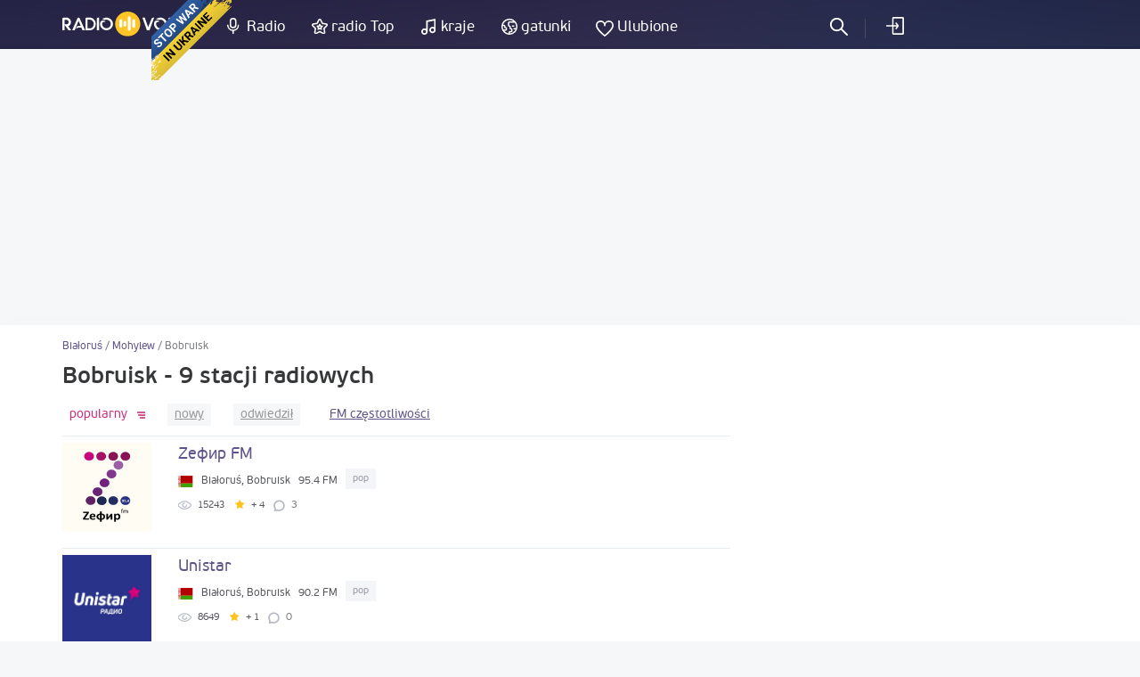

--- FILE ---
content_type: text/html; charset=UTF-8
request_url: https://radiovolna.net/pl/radio-belarus/mogiljov/bobrujsk/
body_size: 6714
content:
<!DOCTYPE html>
<html lang="pl">
<head>
    <meta charset="UTF-8">
    <meta name="viewport" content="width=device-width, initial-scale=1">
    <meta http-equiv="X-UA-Compatible" content="IE=edge"/>
    <meta name="HandheldFriendly" content="true"/>
    <meta name="MobileOptimized" content="480"/>
    <meta name="PalmComputingPlatform" content="true"/>
    <link rel="icon" href="/favicon.ico" type="image/x-icon"/>
    <link rel="apple-touch-icon" href="/img/ios_favicon.png"/>
    <link rel="apple-touch-icon" sizes="57x57" href="/img/apple-touch-icon-57x57.png"/>
    <link rel="apple-touch-icon" sizes="60x60" href="/img/apple-touch-icon-60x60.png"/>
    <link rel="apple-touch-icon" sizes="72x72" href="/img/apple-touch-icon-72x72.png"/>
    <link rel="apple-touch-icon" sizes="76x76" href="/img/apple-touch-icon-76x76.png"/>
    <link rel="apple-touch-icon" sizes="114x114" href="/img/apple-touch-icon-114x114.png"/>
    <link rel="apple-touch-icon" sizes="120x120" href="/img/apple-touch-icon-120x120.png"/>
    <link rel="apple-touch-icon" sizes="144x144" href="/img/apple-touch-icon-144x144.png"/>
    <link rel="apple-touch-icon" sizes="152x152" href="/img/apple-touch-icon-152x152.png"/>
    <link rel="apple-touch-icon" sizes="180x180" href="/img/apple-touch-icon-180x180.png"/>
    <link rel="icon" type="image/png" href="/img/favicon-32x32.png" sizes="32x32"/>
    <link rel="icon" type="image/png" href="/img/favicon-194x194.png" sizes="194x194"/>
    <link rel="icon" type="image/png" href="/img/favicon-96x96.png" sizes="96x96"/>
    <link rel="icon" type="image/png" href="/img/android-chrome-192x192.png" sizes="192x192"/>
    <link rel="icon" type="image/png" href="/img/favicon-16x16.png" sizes="16x16"/>
    <meta property="og:site_name" content="RadioVolna.net"/>
    <link rel="alternate" href="https://radiovolna.net/radio-belarus/mogiljov/bobrujsk/" hreflang="ru"/>
    <link rel="alternate" href="https://radiovolna.net/pl/radio-belarus/mogiljov/bobrujsk/" hreflang="pl"/>
    <link rel="alternate" href="https://radiovolna.net/de/radio-belarus/mogiljov/bobrujsk/" hreflang="de"/>
    <link rel="alternate" href="https://radiovolna.net/en/radio-belarus/mogiljov/bobrujsk/" hreflang="en"/>
    <link rel="alternate" href="https://radiovolna.net/fr/radio-belarus/mogiljov/bobrujsk/" hreflang="fr"/>
    <link rel="alternate" href="https://radiovolna.net/it/radio-belarus/mogiljov/bobrujsk/" hreflang="it"/>
    <link rel="alternate" href="https://radiovolna.net/es/radio-belarus/mogiljov/bobrujsk/" hreflang="es"/>
    <link rel="alternate" href="https://radiovolna.net/pt/radio-belarus/mogiljov/bobrujsk/" hreflang="pt"/>
    <link rel="alternate" href="https://radiovolna.net/tr/radio-belarus/mogiljov/bobrujsk/" hreflang="tr"/>
    <link rel="alternate" href="https://radiovolna.net/nl/radio-belarus/mogiljov/bobrujsk/" hreflang="nl"/>
    <link rel="alternate" href="https://radiovolna.net/radio-belarus/mogiljov/bobrujsk/" hreflang="x-default"/>
    <link rel="preload" href="https://images.radiovolna.net/fonts/pfbeausanspro-sebold-webfont.woff2"
          as="font" crossorigin/>
    <link rel="preload" href="https://images.radiovolna.net/fonts/pfbeausanspro-reg-webfont.woff2"
          as="font" crossorigin/>
    <link rel="preload" href="https://images.radiovolna.net/fonts/pfbeausanspro-book-webfont.woff2"
          as="font" crossorigin/>
    <link rel="preload" href="https://images.radiovolna.net/fonts/pfbeausanspro-light-webfont.woff2"
          as="font" crossorigin/>
    <link rel="preload" href="https://images.radiovolna.net/fonts/pfbeausanspro-bold-webfont.woff2"
          as="font" crossorigin/>
    <link rel="preconnect" href="//images.radiovolna.net/_files/">
    <link rel="preconnect" href="//pagead2.googlesyndication.com">
    <link rel="preconnect" href="//www.google-analytics.com">
    <link rel="preconnect" href="//www.googletagservices.com">
    <link rel="preconnect" href="//googleads.g.doubleclick.net">
    <link rel="preconnect" href="//securepubads.g.doubleclick.net">
    <meta name="csrf-param" content="_csrf_frontend">
<meta name="csrf-token" content="zhNDM25o1XFZdwk7aDblVYKbMaMKNFWsSXlszys1gkP9IQRsIze4GistZUgsAL8G0tVb6Vt8JPQ8E1qgaF3oJg==">
    <title>Bobruisk słuchaj radia online bezpłatnie - 9 stacji radiowych</title>
    <a href="https://u24.gov.ua/" class="em-ribbon" style="position: fixed; left: 170px; top: 0; width: 90px; height: 90px; background: url('http://stfalcon.github.io/stopwar/img/stop-war-in-ukraine.png'); z-index: 2013; border: 0;" title="Do something to stop this war! Russians are killing our children and civilians!" target="_blank"></a>
<script async src="https://pagead2.googlesyndication.com/pagead/js/adsbygoogle.js?client=ca-pub-5055131182514317"
     crossorigin="anonymous"></script>    <meta name="description" content="Bobruisk - słuchaj radia internetowego bezpłatnie, ponad 9 stacji radiowych z miasta Bobruisk">
<link href="https://radiovolna.net/pl/radio-belarus/mogiljov/bobrujsk/" rel="canonical">
<link href="/css/bootstrap.min.css" rel="stylesheet">
<link href="/css/style.css" rel="stylesheet">
<link href="/css/responsive.css" rel="stylesheet">
<link href="/css/lity.min.css" rel="stylesheet"></head>
<body>
<script type="application/ld+json">
    {
        "@context": "http://schema.org",
        "@type": "WebSite",
        "name": "RadioVolna",
        "url": "https://radiovolna.net"
    }

</script>
<header class="header">
    <div class="container">
        <div class="row">
            <div class="col-lg-12 col-md-12">
                <div class="logo">
                    <a href="/pl/"><img src="/img/logo.svg" alt="RadioVolna.net"
                                                                            title="RadioVolna.net"></a>
                </div>
                <nav class="submenu">
                    <ul class="top_radio">
                        <li>
                            <a href="/pl/radio/">Radio</a>
                        </li>
                        <li>
                            <a href="/pl/top-radio/">radio Top</a>
                        </li>
                    </ul>
                    <ul class="music_country_genre">
                        <li>
                            <a href="/pl/countries/">kraje</a>
                        </li>
                        <li>
                            <a href="/pl/genre/">gatunki</a>
                        </li>
                    </ul>
                    <ul class="favorites">
                                                    <li>
                                <a data-window="window-reg" href="#"
                                   class="btn-window">Ulubione</a>
                            </li>
                        
                    </ul>
                                            <ul class="cab cab-search">
                            <li class="search-button">
                                <a href="#" class="search-open btn-window"></a>
                            </li>
                        </ul>
                        <ul class="log signin">
                            <li>
                                <a data-window="window-reg" href="#"
                                   class="btn-window">
                                    Zaloguj się                                </a>
                            </li>
                        </ul>
                                        <div class="menu-icon-wrapper">
                        <div class="menu-icon"></div>
                    </div>
                </nav>
                <form class="search-form" action="/pl/search.html" method="post"
                      style="display: none;">
                    <input type="hidden" name="_csrf_frontend"
                           value="zhNDM25o1XFZdwk7aDblVYKbMaMKNFWsSXlszys1gkP9IQRsIze4GistZUgsAL8G0tVb6Vt8JPQ8E1qgaF3oJg==">
                    <div class="search-wrap" style="display: block">
                        <input type="text"
                               placeholder="Szukanie stacji radiowych"
                               name="word">
                        <div class="search-result">
                            <p>Radiostacje</p>
                            <div class="items" data-name="list-stations"></div>
                        </div>
                        <a class="search-close" href="#"></a>
                    </div>
                </form>
            </div>
        </div>
    </div>
</header>
<main>
    <aside>
        <div class="margin-bottom-55"></div>
                <div class="margin-bottom-25" style="text-align: center">
            <center><ins class="adsbygoogle"
     style="display:block"
     data-ad-client="ca-pub-5055131182514317"
     data-ad-slot="4146366402"
     data-ad-format="auto"
     data-full-width-responsive="true"></ins>
<script>
     (adsbygoogle = window.adsbygoogle || []).push({});
</script>
</center>


        </div>
    </aside>
    <div class="wrapper">
        <div class="wrapper-header no-line">
    <div class="container">
        <div class="path">
            <div class="path" itemscope itemtype="http://schema.org/BreadcrumbList">
                <span itemprop='itemListElement' itemscope itemtype='http://schema.org/ListItem'>
                                <a itemprop='item' href='/pl/radio-belarus/'><span itemprop='name'>Białoruś</span> </a> <meta itemprop='position' content='1'/> </span> / <span itemprop='itemListElement' itemscope itemtype='http://schema.org/ListItem'>
                                <a itemprop='item' href='/pl/radio-belarus/mogiljov/'><span itemprop='name'>Mohylew</span> </a> <meta itemprop='position' content='2'/> </span> / <span itemprop='itemListElement' itemscope itemtype='http://schema.org/ListItem'>
                                <span itemprop='name'>Bobruisk</span> <meta itemprop='position' content='3'/> </span>            </div>
        </div>
        <div class="wrapper-header-title">
            <h1>Bobruisk - 9 stacji radiowych</h1>
        </div>

    </div>
</div>
<div class="container">
    <div class="row">
        <div class="col-md-8" data-name="listWrapper" data-page="0" data-append=".radio-stations"
             data-url="/radio-belarus/bobrujsk/"
             data-order="desc">
            

            <div class="sort">
                <ul class="ul-reset tabs" data-name="sorting-type">
    <li class="active desc" data-sorting="rating">
        <a href="#">
            popularny        </a>
    </li>
    <li class=" desc" data-sorting="date_create"><a
                href="#">nowy</a></li>
    <li class=" desc" data-sorting="views"><a
                href="#">odwiedził</a>
    </li>
            <li class="freq-list custom-filter"><a
                    href="/pl/radio-belarus/mogiljov/bobrujsk/freq/">FM częstotliwości</a></li>
    </ul>
            </div>
            <div class="radio-stations">    <div class="item">
        <div class="row">
            <div class="col-sm-12">
                <a href="/pl/405760-zefir-fm.html">
                    <div class="figure-radio-stations">
                                                    <img src="https://images.radiovolna.net/_files/images/stations/405760/houw5acc6fba05709431556366.jpg"
                                 alt="Zефир FM"
                                 decoding="async"/>
                                            </div>
                    <div class="item-body" data-name="item-info" data-item-id="405760">
                        <div class="item-title">
                            Zефир FM                        </div>

                        <div class="item-country">
                            <img src="/img/countries/by.svg"
                                 alt="Białoruś"
                                 title="Białoruś"
                                 loading="lazy">
                            <span>Białoruś, Bobruisk </span>
                            <span>95.4 FM</span>
                            <span class="item-tags">
                                                            <span>
                            pop                        </span>
                            
                        </span>
                        </div>
                        <div class="params">
                            <ul class="ul-reset">
                                <li title="w ulubionych">
                                    <i class="icon-view"></i>
                                    <span>
                                    15243                                </span>
                                </li>
                                <li title="ocena">
                                    <i class="icon-star"></i>
                                    <span>+ 4</span>
                                </li>
                                <li class="comments-count"
                                    title="Komentarze">
                                    3                                </li>
                            </ul>
                        </div>
                        <div class="item-song" data-name="station-current-song">

                        </div>
                    </div>
                </a>
            </div>
        </div>
    </div>
    <div class="item">
        <div class="row">
            <div class="col-sm-12">
                <a href="/pl/420023-unistar.html">
                    <div class="figure-radio-stations">
                                                    <img src="https://images.radiovolna.net/_files/images/stations/420023/bac040ef991deebb887837ae72bfe1e8.jpg"
                                 alt="Unistar"
                                 decoding="async"/>
                                            </div>
                    <div class="item-body" data-name="item-info" data-item-id="420023">
                        <div class="item-title">
                            Unistar                        </div>

                        <div class="item-country">
                            <img src="/img/countries/by.svg"
                                 alt="Białoruś"
                                 title="Białoruś"
                                 loading="lazy">
                            <span>Białoruś, Bobruisk </span>
                            <span>90.2 FM</span>
                            <span class="item-tags">
                                                            <span>
                            pop                        </span>
                            
                        </span>
                        </div>
                        <div class="params">
                            <ul class="ul-reset">
                                <li title="w ulubionych">
                                    <i class="icon-view"></i>
                                    <span>
                                    8649                                </span>
                                </li>
                                <li title="ocena">
                                    <i class="icon-star"></i>
                                    <span>+ 1</span>
                                </li>
                                <li class="comments-count"
                                    title="Komentarze">
                                    0                                </li>
                            </ul>
                        </div>
                        <div class="item-song" data-name="station-current-song">

                        </div>
                    </div>
                </a>
            </div>
        </div>
    </div>
    <div class="item">
        <div class="row">
            <div class="col-sm-12">
                <a href="/pl/420112-mogilyov.html">
                    <div class="figure-radio-stations">
                                                    <img src="https://images.radiovolna.net/_files/images/stations/420112/de7b18b32a0023d63602c2227337fecb.jpg"
                                 alt="Могилёв"
                                 decoding="async"/>
                                            </div>
                    <div class="item-body" data-name="item-info" data-item-id="420112">
                        <div class="item-title">
                            Могилёв                        </div>

                        <div class="item-country">
                            <img src="/img/countries/by.svg"
                                 alt="Białoruś"
                                 title="Białoruś"
                                 loading="lazy">
                            <span>Białoruś, Bobruisk </span>
                            <span>106.6 FM</span>
                            <span class="item-tags">
                                                            <span>
                            pop                        </span>
                            
                        </span>
                        </div>
                        <div class="params">
                            <ul class="ul-reset">
                                <li title="w ulubionych">
                                    <i class="icon-view"></i>
                                    <span>
                                    7797                                </span>
                                </li>
                                <li title="ocena">
                                    <i class="icon-star"></i>
                                    <span>0</span>
                                </li>
                                <li class="comments-count"
                                    title="Komentarze">
                                    9                                </li>
                            </ul>
                        </div>
                        <div class="item-song" data-name="station-current-song">

                        </div>
                    </div>
                </a>
            </div>
        </div>
    </div>
    <div class="item">
        <div class="row">
            <div class="col-sm-12">
                <a href="/pl/420105-mir.html">
                    <div class="figure-radio-stations">
                                                    <img src="https://images.radiovolna.net/_files/images/stations/420105/f72388fdec2c76d7bd3ad170e2fc7d1d.png"
                                 alt="Мир"
                                 decoding="async"/>
                                            </div>
                    <div class="item-body" data-name="item-info" data-item-id="420105">
                        <div class="item-title">
                            Мир                        </div>

                        <div class="item-country">
                            <img src="/img/countries/by.svg"
                                 alt="Białoruś"
                                 title="Białoruś"
                                 loading="lazy">
                            <span>Białoruś, Bobruisk </span>
                            <span>103.6 FM</span>
                            <span class="item-tags">
                                                            <span>
                            pop                        </span>
                            
                        </span>
                        </div>
                        <div class="params">
                            <ul class="ul-reset">
                                <li title="w ulubionych">
                                    <i class="icon-view"></i>
                                    <span>
                                    7341                                </span>
                                </li>
                                <li title="ocena">
                                    <i class="icon-star"></i>
                                    <span>0</span>
                                </li>
                                <li class="comments-count"
                                    title="Komentarze">
                                    0                                </li>
                            </ul>
                        </div>
                        <div class="item-song" data-name="station-current-song">

                        </div>
                    </div>
                </a>
            </div>
        </div>
    </div>
    <div class="item">
        <div class="row">
            <div class="col-sm-12">
                <a href="/pl/419340-yumor-fm.html">
                    <div class="figure-radio-stations">
                                                    <img src="https://images.radiovolna.net/_files/images/stations/419340/bfc0445b26d2cbc59a83e9a856074e8f.jpg"
                                 alt="Юмор FM"
                                 decoding="async"/>
                                            </div>
                    <div class="item-body" data-name="item-info" data-item-id="419340">
                        <div class="item-title">
                            Юмор FM                        </div>

                        <div class="item-country">
                            <img src="/img/countries/by.svg"
                                 alt="Białoruś"
                                 title="Białoruś"
                                 loading="lazy">
                            <span>Białoruś, Bobruisk </span>
                            <span>90.7 FM</span>
                            <span class="item-tags">
                                                            <span>
                            pop                        </span>
                            
                        </span>
                        </div>
                        <div class="params">
                            <ul class="ul-reset">
                                <li title="w ulubionych">
                                    <i class="icon-view"></i>
                                    <span>
                                    8420                                </span>
                                </li>
                                <li title="ocena">
                                    <i class="icon-star"></i>
                                    <span>0</span>
                                </li>
                                <li class="comments-count"
                                    title="Komentarze">
                                    1                                </li>
                            </ul>
                        </div>
                        <div class="item-song" data-name="station-current-song">

                        </div>
                    </div>
                </a>
            </div>
        </div>
    </div>
    <div class="item">
        <div class="row">
            <div class="col-sm-12">
                <a href="/pl/420076-stalica.html">
                    <div class="figure-radio-stations">
                                                    <img src="https://images.radiovolna.net/_files/images/stations/420076/7515c43f8f1e56109c62aac3d13fd4b6.jpg"
                                 alt="Сталіца"
                                 decoding="async"/>
                                            </div>
                    <div class="item-body" data-name="item-info" data-item-id="420076">
                        <div class="item-title">
                            Сталіца                        </div>

                        <div class="item-country">
                            <img src="/img/countries/by.svg"
                                 alt="Białoruś"
                                 title="Białoruś"
                                 loading="lazy">
                            <span>Białoruś, Bobruisk </span>
                            <span>73.01 УКВ</span>
                            <span class="item-tags">
                                                            <span>
                            pop                        </span>
                            
                        </span>
                        </div>
                        <div class="params">
                            <ul class="ul-reset">
                                <li title="w ulubionych">
                                    <i class="icon-view"></i>
                                    <span>
                                    6056                                </span>
                                </li>
                                <li title="ocena">
                                    <i class="icon-star"></i>
                                    <span>0</span>
                                </li>
                                <li class="comments-count"
                                    title="Komentarze">
                                    0                                </li>
                            </ul>
                        </div>
                        <div class="item-song" data-name="station-current-song">

                        </div>
                    </div>
                </a>
            </div>
        </div>
    </div>
    <div class="item">
        <div class="row">
            <div class="col-sm-12">
                <a href="/pl/420111-br-kanal-kul-tura.html">
                    <div class="figure-radio-stations">
                                                    <img src="https://images.radiovolna.net/_files/images/stations/420111/462f87310f234c4f11c86f779b59e85c.jpg"
                                 alt="БР Канал Культура"
                                 decoding="async"/>
                                            </div>
                    <div class="item-body" data-name="item-info" data-item-id="420111">
                        <div class="item-title">
                            БР Канал Культура                        </div>

                        <div class="item-country">
                            <img src="/img/countries/by.svg"
                                 alt="Białoruś"
                                 title="Białoruś"
                                 loading="lazy">
                            <span>Białoruś, Bobruisk </span>
                            <span>106 FM</span>
                            <span class="item-tags">
                                                            <span>
                            talk                        </span>
                            
                        </span>
                        </div>
                        <div class="params">
                            <ul class="ul-reset">
                                <li title="w ulubionych">
                                    <i class="icon-view"></i>
                                    <span>
                                    5688                                </span>
                                </li>
                                <li title="ocena">
                                    <i class="icon-star"></i>
                                    <span>0</span>
                                </li>
                                <li class="comments-count"
                                    title="Komentarze">
                                    0                                </li>
                            </ul>
                        </div>
                        <div class="item-song" data-name="station-current-song">

                        </div>
                    </div>
                </a>
            </div>
        </div>
    </div>
    <div class="item">
        <div class="row">
            <div class="col-sm-12">
                <a href="/pl/420087-br-pervyj-nacional-nyj-kanal.html">
                    <div class="figure-radio-stations">
                                                    <img src="https://images.radiovolna.net/_files/images/stations/420087/49eb224e43f39235ee1cc7eeed093b00.png"
                                 alt="БР Первый национальный канал"
                                 decoding="async"/>
                                            </div>
                    <div class="item-body" data-name="item-info" data-item-id="420087">
                        <div class="item-title">
                            БР Первый национальный канал                        </div>

                        <div class="item-country">
                            <img src="/img/countries/by.svg"
                                 alt="Białoruś"
                                 title="Białoruś"
                                 loading="lazy">
                            <span>Białoruś, Bobruisk </span>
                            <span>101.6 FM</span>
                            <span class="item-tags">
                                                            <span>
                            talk                        </span>
                            
                        </span>
                        </div>
                        <div class="params">
                            <ul class="ul-reset">
                                <li title="w ulubionych">
                                    <i class="icon-view"></i>
                                    <span>
                                    6451                                </span>
                                </li>
                                <li title="ocena">
                                    <i class="icon-star"></i>
                                    <span>0</span>
                                </li>
                                <li class="comments-count"
                                    title="Komentarze">
                                    0                                </li>
                            </ul>
                        </div>
                        <div class="item-song" data-name="station-current-song">

                        </div>
                    </div>
                </a>
            </div>
        </div>
    </div>
    <div class="item">
        <div class="row">
            <div class="col-sm-12">
                <a href="/pl/420062-radius-fm.html">
                    <div class="figure-radio-stations">
                                                    <img src="https://images.radiovolna.net/_files/images/stations/420062/75a379a2acf14b3c3348daba968b6554.jpg"
                                 alt="Радиус FM"
                                 decoding="async"/>
                                            </div>
                    <div class="item-body" data-name="item-info" data-item-id="420062">
                        <div class="item-title">
                            Радиус FM                        </div>

                        <div class="item-country">
                            <img src="/img/countries/by.svg"
                                 alt="Białoruś"
                                 title="Białoruś"
                                 loading="lazy">
                            <span>Białoruś, Bobruisk </span>
                            <span>104.1 FM</span>
                            <span class="item-tags">
                                                            <span>
                            pop                        </span>
                            
                        </span>
                        </div>
                        <div class="params">
                            <ul class="ul-reset">
                                <li title="w ulubionych">
                                    <i class="icon-view"></i>
                                    <span>
                                    8811                                </span>
                                </li>
                                <li title="ocena">
                                    <i class="icon-star"></i>
                                    <span>-3</span>
                                </li>
                                <li class="comments-count"
                                    title="Komentarze">
                                    0                                </li>
                            </ul>
                        </div>
                        <div class="item-song" data-name="station-current-song">

                        </div>
                    </div>
                </a>
            </div>
        </div>
    </div>
            </div>
            <div class="block_3"></div>
                    </div>
        <div class="col-md-4">
            <div class="banner">
                <div class="block_2"><ins class="adsbygoogle"
     style="display:block"
     data-ad-client="ca-pub-5055131182514317"
     data-ad-slot="5708636188"
     data-ad-format="auto"
     data-full-width-responsive="true"></ins>
<script>
     (adsbygoogle = window.adsbygoogle || []).push({});
</script></div>
            </div>
                                            </div>
    </div>
</div>
    </div>
</main>
<footer class="footer">
    <div class="container">
        <div class="row">
            <div class="col-sm-6">
                <div class="info">
                    <img src="/img/logo.svg" alt="RadioVolna.net" title="RadioVolna.net"><br>
                    <p>Katalog stacji radiowych, odtwarzania muzyki i artystów</p>
                </div>
                <div class="lang">
                    <a href="#" class="link-lang"><span>Polski</span> <i
                                class="arr-down"></i></a>
                    <ul class="ul-reset">
                                                    <li>
                                <a href="/radio-belarus/mogiljov/bobrujsk/"><span>Русский</span></a>
                            </li>
                                                                            <li>
                                <a href="/en/radio-belarus/mogiljov/bobrujsk/"><span>English</span></a>
                            </li>

                                                    <li>
                                <a href="/fr/radio-belarus/mogiljov/bobrujsk/"><span>Français</span></a>
                            </li>

                                                    <li>
                                <a href="/de/radio-belarus/mogiljov/bobrujsk/"><span>Deutsch</span></a>
                            </li>

                                                    <li>
                                <a href="/it/radio-belarus/mogiljov/bobrujsk/"><span>Italiano</span></a>
                            </li>

                                                    <li>
                                <a href="/es/radio-belarus/mogiljov/bobrujsk/"><span>Español</span></a>
                            </li>

                                                    <li>
                                <a href="/pt/radio-belarus/mogiljov/bobrujsk/"><span>Português</span></a>
                            </li>

                                                    <li>
                                <a href="/tr/radio-belarus/mogiljov/bobrujsk/"><span>Türk</span></a>
                            </li>

                                                    <li>
                                <a href="/nl/radio-belarus/mogiljov/bobrujsk/"><span>Nederlands</span></a>
                            </li>

                                            </ul>
                </div>
                <div class="soc">
                    <a href="https://www.facebook.com/RadioVolnaNet/" target="_blank"><img
                                src="https://images.radiovolna.net/img/icon-fb-2.png"
                                alt="Facebook"
                                title="Facebook"></a>
                    <a href="https://play.google.com/store/apps/details?id=com.awcoding.volna.radiovolna"
                       target="_blank" style="margin-left: 15px">
                        <img src="/img/google-play.svg" alt="Google play" style="max-width: 140px !important;">
                    </a>
                </div>
            </div>
            <div class="col-sm-3 col-xs-6">
                <nav class="menu">
                    <div class="menu-title">Informacja o miejscu</div>
                    <ul class="ul-reset">
                        <li>
                            <a href="/pl/terms.html">
                                o nas                            </a>
                        </li>
                        <li>
                            <a href="/pl/privacy.html">
                                Polityka prywatności                            </a>
                        </li>
                        <li>
                            <a href="/pl/faq.html">
                                FAQ                            </a>
                        </li>
                    </ul>
                </nav>
            </div>
            <div class="col-sm-3 col-xs-6">
                <nav class="menu">
                    <div class="menu-title">menu strony</div>
                    <ul class="ul-reset">
                        <li>
                            <a href="/pl/user-radio.html">
                                Dodaj radio                            </a>
                        </li>
                        <li>
                            <a href="/pl/contacts.html">
                                Kontakt                            </a>
                        </li>
                        <li>
                            <a href="/pl/search-track.html">
                                Radio Szukaj według torze                            </a>
                        </li>
                        <li><a href="/pl/radio_stations/embed/index.html">
                                Radio na swojej stronie                            </a>
                        </li>
                    </ul>
                </nav>
            </div>
        </div>
        <div class="copyright">
            <div class="row">
                <div class="col-md-9">
                    <!--LiveInternet counter-->
                    <script type="text/javascript">
                        new Image().src = "//counter.yadro.ru/hit?r" +
                            escape(document.referrer) + ((typeof (screen) == "undefined") ? "" :
                                ";s" + screen.width + "*" + screen.height + "*" + (screen.colorDepth ?
                                screen.colorDepth : screen.pixelDepth)) + ";u" + escape(document.URL) +
                            ";" + Math.random();</script>
                    <!--/LiveInternet-->
                    <span><b>&copy; 2013-2026</b> Słuchać radia w Internecie - Radiovolna.net</span>
                </div>
            </div>
        </div>
    </div>
    <a href="#" class="btn-up"></a>
</footer>
    <div class="window" id="window-reg">
        <div class="window-inner">
            <div class="window-title">
                <i class="icon-reg"></i>
                <span>rejestracja</span>
                <p>Zapisz swoje ulubione stacje radiowe i transmisji, dodaj do ulubionych</p>
            </div>
            <div class="soc" data-name="list-networks-wrapper"
                 data-url="/site/soclogin.html">
                <a href="#" data-network-name="vk"><img
                            src="/img/networks/vk.svg" alt="Vk" data-provider="vkontakte"
                            title="Vk"></a>
                <a href="#"><img src="/img/networks/facebook.svg" data-provider="facebook"
                                 alt="Facebook" title="Facebook"></a>
                <a href="#"><img src="/img/networks/google.svg" data-provider="google" alt="Google+"
                                 title="Google+"></a>
                <a href="#"><img src="/img/networks/mailru.svg" data-provider="mailru" alt="Mail.ru"
                                 title="Mail.ru"></a>
                <a href="#"><img src="/img/networks/ok.svg" data-provider="odnoklassniki" alt="Odnoklassniki"
                                 title="Odnoklassniki"></a>
                <a href="#"><img src="/img/networks/yahoo.svg" data-provider="yahoo" alt="Yahoo"
                                 title="Yahoo"></a>
                <a href="#"><img src="/img/networks/yandex.svg" data-provider="yandex" alt="Yandex"
                                 title="Yandex"></a>
            </div>
            <a href="#" class="btn-close"></a>
        </div>
    </div>
<div id="ajax-loader" style="display: none;"><img src="https://images.radiovolna.net/img/76.gif"
                                                  alt="Loading" title="Loading"></div>

<script>
    var currentLang = 'pl';
</script>
<script>
    (function (i, s, o, g, r, a, m) {
        i['GoogleAnalyticsObject'] = r;
        i[r] = i[r] || function () {
            (i[r].q = i[r].q || []).push(arguments)
        }, i[r].l = 1 * new Date();
        a = s.createElement(o),
            m = s.getElementsByTagName(o)[0];
        a.async = 1;
        a.src = g;
        m.parentNode.insertBefore(a, m)
    })(window, document, 'script', 'https://www.google-analytics.com/analytics.js', 'ga');

    ga('create', 'UA-85221890-1', 'auto');
    ga('send', 'pageview');

</script>
<script src="/js/jquery-3.1.1.min.js"></script>
<script src="/js/common-frontend.js"></script>
<script src="/js/common.js"></script>
<script src="/js/lity.min.js"></script>
<script src="https://images.radiovolna.net/js/user/auth_register.js"></script></body>
</html>


--- FILE ---
content_type: text/html; charset=utf-8
request_url: https://www.google.com/recaptcha/api2/aframe
body_size: 267
content:
<!DOCTYPE HTML><html><head><meta http-equiv="content-type" content="text/html; charset=UTF-8"></head><body><script nonce="moJIvyOlVjLfwg1Z3lKp8g">/** Anti-fraud and anti-abuse applications only. See google.com/recaptcha */ try{var clients={'sodar':'https://pagead2.googlesyndication.com/pagead/sodar?'};window.addEventListener("message",function(a){try{if(a.source===window.parent){var b=JSON.parse(a.data);var c=clients[b['id']];if(c){var d=document.createElement('img');d.src=c+b['params']+'&rc='+(localStorage.getItem("rc::a")?sessionStorage.getItem("rc::b"):"");window.document.body.appendChild(d);sessionStorage.setItem("rc::e",parseInt(sessionStorage.getItem("rc::e")||0)+1);localStorage.setItem("rc::h",'1769261302659');}}}catch(b){}});window.parent.postMessage("_grecaptcha_ready", "*");}catch(b){}</script></body></html>